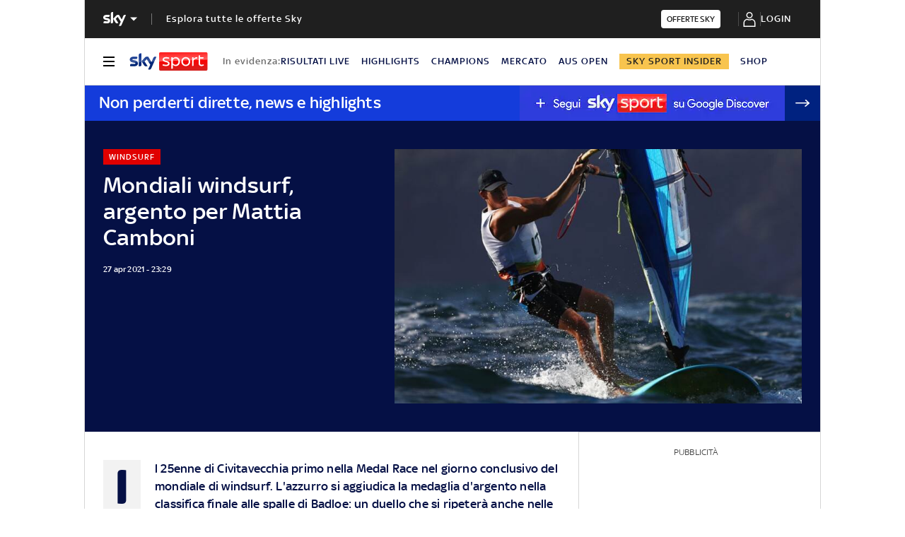

--- FILE ---
content_type: application/x-javascript;charset=utf-8
request_url: https://smetrics.sky.it/id?d_visid_ver=5.5.0&d_fieldgroup=A&mcorgid=1A124673527853290A490D45%40AdobeOrg&mid=11180552223845620209127716812489157533&ts=1769018508113
body_size: -38
content:
{"mid":"11180552223845620209127716812489157533"}